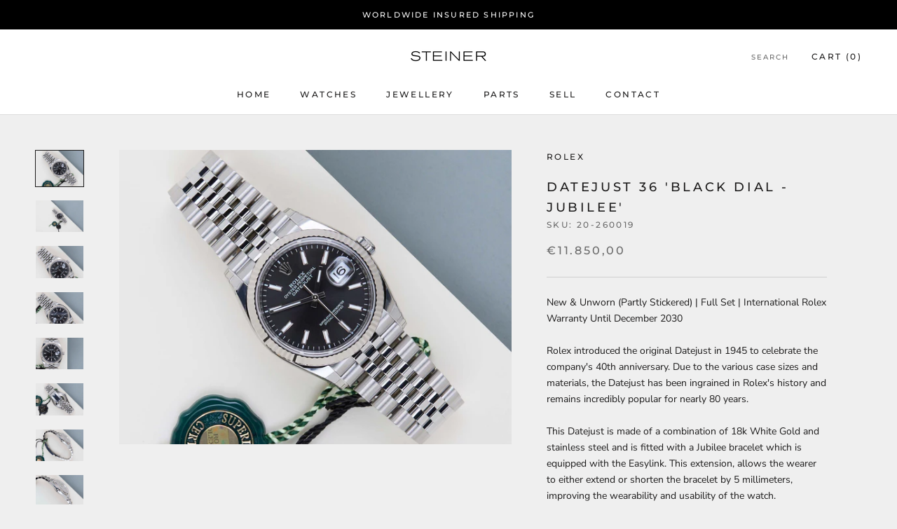

--- FILE ---
content_type: text/javascript
request_url: https://steinermaastricht.nl/cdn/shop/t/10/assets/custom.js?v=183944157590872491501709718999
body_size: -654
content:
//# sourceMappingURL=/cdn/shop/t/10/assets/custom.js.map?v=183944157590872491501709718999
